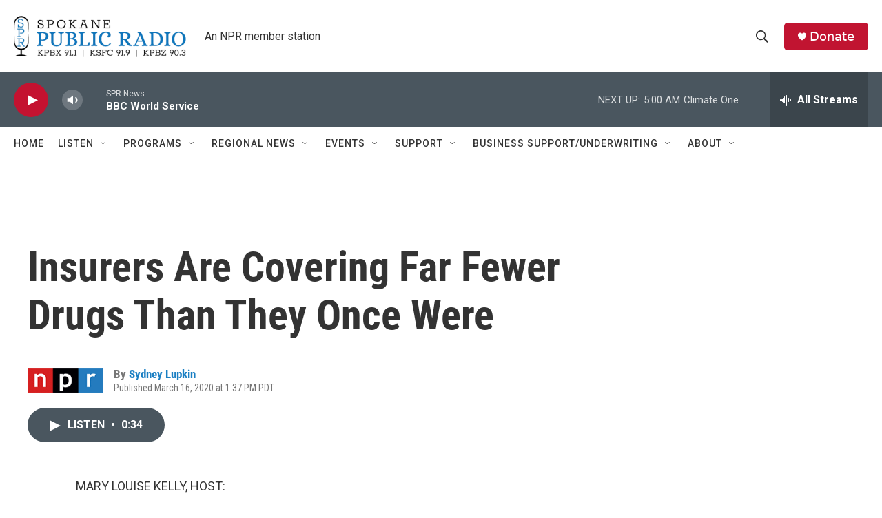

--- FILE ---
content_type: text/html; charset=utf-8
request_url: https://www.google.com/recaptcha/api2/aframe
body_size: 269
content:
<!DOCTYPE HTML><html><head><meta http-equiv="content-type" content="text/html; charset=UTF-8"></head><body><script nonce="Pm_5eo-tJnR7yHTqzbAOMA">/** Anti-fraud and anti-abuse applications only. See google.com/recaptcha */ try{var clients={'sodar':'https://pagead2.googlesyndication.com/pagead/sodar?'};window.addEventListener("message",function(a){try{if(a.source===window.parent){var b=JSON.parse(a.data);var c=clients[b['id']];if(c){var d=document.createElement('img');d.src=c+b['params']+'&rc='+(localStorage.getItem("rc::a")?sessionStorage.getItem("rc::b"):"");window.document.body.appendChild(d);sessionStorage.setItem("rc::e",parseInt(sessionStorage.getItem("rc::e")||0)+1);localStorage.setItem("rc::h",'1769330085291');}}}catch(b){}});window.parent.postMessage("_grecaptcha_ready", "*");}catch(b){}</script></body></html>